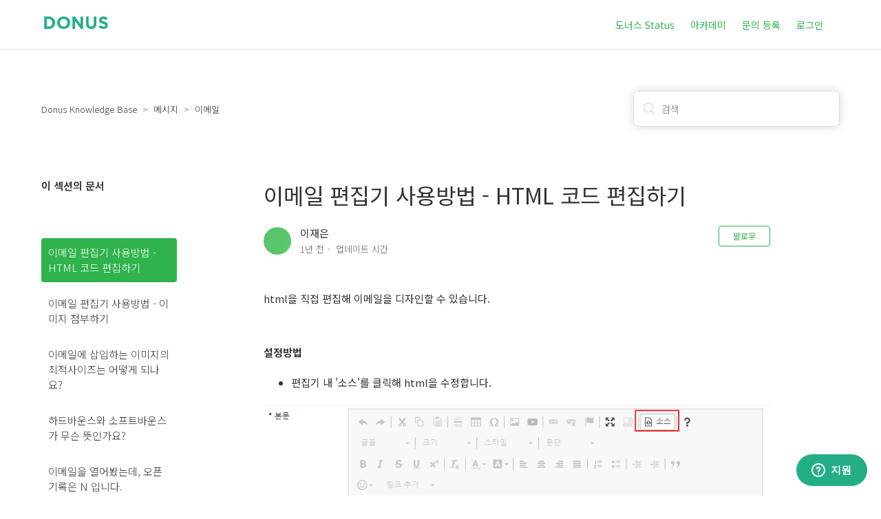

--- FILE ---
content_type: text/html; charset=utf-8
request_url: https://knowledge.donus.org/hc/ko/articles/13771030595225-%EC%9D%B4%EB%A9%94%EC%9D%BC-%ED%8E%B8%EC%A7%91%EA%B8%B0-%EC%82%AC%EC%9A%A9%EB%B0%A9%EB%B2%95-HTML-%EC%BD%94%EB%93%9C-%ED%8E%B8%EC%A7%91%ED%95%98%EA%B8%B0
body_size: 6994
content:
<!DOCTYPE html>
<html dir="ltr" lang="ko">
<head>
  <meta charset="utf-8" />
  <!-- v26880 -->


  <title>이메일 편집기 사용방법 - HTML 코드 편집하기 &ndash; Donus Knowledge Base</title>

  <meta name="csrf-param" content="authenticity_token">
<meta name="csrf-token" content="">

  <meta name="description" content="html을 직접 편집해 이메일을 디자인할 수 있습니다.   설정방법  편집기 내 '소스'를 클릭해 html을 수정합니다.       참고: 디자인이 중요한 경우, 외부 서비스에서 메일 본문을 꾸민 후 html 형식으로 붙여넣어 발송하는 방법이..." /><meta property="og:image" content="https://knowledge.donus.org/hc/theming_assets/01HZKNDZ349EFEEHQTM1HM3MSH" />
<meta property="og:type" content="website" />
<meta property="og:site_name" content="Donus Knowledge Base" />
<meta property="og:title" content="이메일 편집기 사용방법 - HTML 코드 편집하기" />
<meta property="og:description" content="html을 직접 편집해 이메일을 디자인할 수 있습니다.
 
설정방법

편집기 내 '소스'를 클릭해 html을 수정합니다. 


 

참고: 디자인이 중요한 경우, 외부 서비스에서 메일 본문을 꾸민 후 html 형식으로 붙여넣어 발송하는 방법이 있습니다. " />
<meta property="og:url" content="https://knowledge.donus.org/hc/ko/articles/13771030595225" />
<link rel="canonical" href="https://knowledge.donus.org/hc/ko/articles/13771030595225-%EC%9D%B4%EB%A9%94%EC%9D%BC-%ED%8E%B8%EC%A7%91%EA%B8%B0-%EC%82%AC%EC%9A%A9%EB%B0%A9%EB%B2%95-HTML-%EC%BD%94%EB%93%9C-%ED%8E%B8%EC%A7%91%ED%95%98%EA%B8%B0">
<link rel="alternate" hreflang="ko" href="https://knowledge.donus.org/hc/ko/articles/13771030595225-%EC%9D%B4%EB%A9%94%EC%9D%BC-%ED%8E%B8%EC%A7%91%EA%B8%B0-%EC%82%AC%EC%9A%A9%EB%B0%A9%EB%B2%95-HTML-%EC%BD%94%EB%93%9C-%ED%8E%B8%EC%A7%91%ED%95%98%EA%B8%B0">
<link rel="alternate" hreflang="x-default" href="https://knowledge.donus.org/hc/ko/articles/13771030595225-%EC%9D%B4%EB%A9%94%EC%9D%BC-%ED%8E%B8%EC%A7%91%EA%B8%B0-%EC%82%AC%EC%9A%A9%EB%B0%A9%EB%B2%95-HTML-%EC%BD%94%EB%93%9C-%ED%8E%B8%EC%A7%91%ED%95%98%EA%B8%B0">

  <link rel="stylesheet" href="//static.zdassets.com/hc/assets/application-f34d73e002337ab267a13449ad9d7955.css" media="all" id="stylesheet" />
    <!-- Entypo pictograms by Daniel Bruce — www.entypo.com -->
    <link rel="stylesheet" href="//static.zdassets.com/hc/assets/theming_v1_support-e05586b61178dcde2a13a3d323525a18.css" media="all" />
  <link rel="stylesheet" type="text/css" href="/hc/theming_assets/1852304/7122248/style.css?digest=52709577477145">

  <link rel="icon" type="image/x-icon" href="/hc/theming_assets/01HZKNDZ86WFC7SRAE9V6HTQN5">

    <script src="//static.zdassets.com/hc/assets/jquery-ed472032c65bb4295993684c673d706a.js"></script>
    <script async src="https://www.googletagmanager.com/gtag/js?id=G-WMTJJZFNL8"></script>
<script>
  window.dataLayer = window.dataLayer || [];
  function gtag(){dataLayer.push(arguments);}
  gtag('js', new Date());
  gtag('config', 'G-WMTJJZFNL8');
</script>


  <meta content="width=device-width, initial-scale=1.0, maximum-scale=1.0, user-scalable=0" name="viewport" />
<meta property="og:image" content="https://theme.zdassets.com/theme_assets/1852304/ac0a5c41ca3b2e5adedd8291db7be1d50252f0a2.png" />
  <script type="text/javascript" src="/hc/theming_assets/1852304/7122248/script.js?digest=52709577477145"></script>
</head>
<body class="">
  
  
  

  <header class="header">
  <div class="logo">
    <a title="홈" href="/hc/ko">
      <img src="/hc/theming_assets/01HZKNDZ349EFEEHQTM1HM3MSH" alt="로고">
    </a>
  </div>
  <div class="nav-wrapper">
    <span class="icon-menu"></span>
    <nav class="user-nav" id="user-nav">
      <a href="https://donus.statuspage.io/" target="_blank">도너스 Status</a>
      <a href="https://donus.notion.site/29c732a3f76d804c8babcbc18832766e" target="_blank">아카데미</a>
      
      <a class="submit-a-request" href="/hc/ko/requests/new">문의 등록</a>
    </nav>
      <a class="login" data-auth-action="signin" role="button" rel="nofollow" title="대화 상자를 엽니다." href="https://donus.zendesk.com/access?brand_id=7122248&amp;return_to=https%3A%2F%2Fknowledge.donus.org%2Fhc%2Fko%2Farticles%2F13771030595225-%25EC%259D%25B4%25EB%25A9%2594%25EC%259D%25BC-%25ED%258E%25B8%25EC%25A7%2591%25EA%25B8%25B0-%25EC%2582%25AC%25EC%259A%25A9%25EB%25B0%25A9%25EB%25B2%2595-HTML-%25EC%25BD%2594%25EB%2593%259C-%25ED%258E%25B8%25EC%25A7%2591%25ED%2595%2598%25EA%25B8%25B0&amp;locale=ko">로그인</a>

  </div>
</header>


  <main role="main">
    <div class="container-divider"></div>
<div class="container">
  <nav class="sub-nav">
    <ol class="breadcrumbs">
  
    <li title="Donus Knowledge Base">
      
        <a href="/hc/ko">Donus Knowledge Base</a>
      
    </li>
  
    <li title="메시지">
      
        <a href="/hc/ko/categories/360001621314-%EB%A9%94%EC%8B%9C%EC%A7%80">메시지</a>
      
    </li>
  
    <li title="이메일">
      
        <a href="/hc/ko/sections/900000052923-%EC%9D%B4%EB%A9%94%EC%9D%BC">이메일</a>
      
    </li>
  
</ol>

    <form role="search" class="search" data-search="" action="/hc/ko/search" accept-charset="UTF-8" method="get"><input type="hidden" name="utf8" value="&#x2713;" autocomplete="off" /><input type="hidden" name="category" id="category" value="360001621314" autocomplete="off" />
<input type="search" name="query" id="query" placeholder="검색" aria-label="검색" /></form>
  </nav>

  <div class="article-container" id="article-container">

    <section class="article-sidebar">
      <section class="section-articles collapsible-sidebar">
        <h3 class="collapsible-sidebar-title sidenav-title">이 섹션의 문서</h3>
        <ul>
          
            <li>
              <a href="/hc/ko/articles/13771030595225-%EC%9D%B4%EB%A9%94%EC%9D%BC-%ED%8E%B8%EC%A7%91%EA%B8%B0-%EC%82%AC%EC%9A%A9%EB%B0%A9%EB%B2%95-HTML-%EC%BD%94%EB%93%9C-%ED%8E%B8%EC%A7%91%ED%95%98%EA%B8%B0" class="sidenav-item current-article">이메일 편집기 사용방법 - HTML 코드 편집하기</a>
            </li>
          
            <li>
              <a href="/hc/ko/articles/115002619974-%EC%9D%B4%EB%A9%94%EC%9D%BC-%ED%8E%B8%EC%A7%91%EA%B8%B0-%EC%82%AC%EC%9A%A9%EB%B0%A9%EB%B2%95-%EC%9D%B4%EB%AF%B8%EC%A7%80-%EC%B2%A8%EB%B6%80%ED%95%98%EA%B8%B0" class="sidenav-item ">이메일 편집기 사용방법 - 이미지 첨부하기</a>
            </li>
          
            <li>
              <a href="/hc/ko/articles/360013212593-%EC%9D%B4%EB%A9%94%EC%9D%BC%EC%97%90-%EC%82%BD%EC%9E%85%ED%95%98%EB%8A%94-%EC%9D%B4%EB%AF%B8%EC%A7%80%EC%9D%98-%EC%B5%9C%EC%A0%81%EC%82%AC%EC%9D%B4%EC%A6%88%EB%8A%94-%EC%96%B4%EB%96%BB%EA%B2%8C-%EB%90%98%EB%82%98%EC%9A%94" class="sidenav-item ">이메일에 삽입하는 이미지의 최적사이즈는 어떻게 되나요?</a>
            </li>
          
            <li>
              <a href="/hc/ko/articles/13727127157529-%ED%95%98%EB%93%9C%EB%B0%94%EC%9A%B4%EC%8A%A4%EC%99%80-%EC%86%8C%ED%94%84%ED%8A%B8%EB%B0%94%EC%9A%B4%EC%8A%A4%EA%B0%80-%EB%AC%B4%EC%8A%A8-%EB%9C%BB%EC%9D%B8%EA%B0%80%EC%9A%94" class="sidenav-item ">하드바운스와 소프트바운스가 무슨 뜻인가요?</a>
            </li>
          
            <li>
              <a href="/hc/ko/articles/13728161784473-%EC%9D%B4%EB%A9%94%EC%9D%BC%EC%9D%84-%EC%97%B4%EC%96%B4%EB%B4%A4%EB%8A%94%EB%8D%B0-%EC%98%A4%ED%94%88-%EA%B8%B0%EB%A1%9D%EC%9D%80-N-%EC%9E%85%EB%8B%88%EB%8B%A4" class="sidenav-item ">이메일을 열어봤는데, 오픈 기록은 N 입니다. </a>
            </li>
          
            <li>
              <a href="/hc/ko/articles/900005750063-%EC%9D%B4%EB%A9%94%EC%9D%BC-%EC%B6%94%EC%A0%81%EA%B2%B0%EA%B3%BC-%EC%98%A4%ED%94%88%EA%B8%B0%EB%A1%9D%EC%9D%80-%EC%97%86%EB%8A%94%EB%8D%B0-%ED%81%B4%EB%A6%AD%EA%B8%B0%EB%A1%9D%EC%9D%80-%EC%9E%88%EC%8A%B5%EB%8B%88%EB%8B%A4" class="sidenav-item ">이메일 추적결과 오픈기록은 없는데, 클릭기록은 있습니다.</a>
            </li>
          
            <li>
              <a href="/hc/ko/articles/13894143448601-%EC%9D%B4%EB%A9%94%EC%9D%BC-%EB%B0%9C%EC%86%A1%EA%B2%B0%EA%B3%BC%EB%8A%94-%EC%84%B1%EA%B3%B5%EC%9D%B8%EB%8D%B0-%EB%A9%94%EC%9D%BC%EC%9D%84-%EB%B0%9B%EC%A7%80-%EB%AA%BB%ED%96%88%EB%8B%A4%EA%B3%A0-%ED%95%A9%EB%8B%88%EB%8B%A4" class="sidenav-item ">이메일 발송결과는 성공인데, 메일을 받지 못했다고 합니다.</a>
            </li>
          
            <li>
              <a href="/hc/ko/articles/13729293813657-%EC%9D%B4%EB%A9%94%EC%9D%BC-%EC%B5%9C%EB%8C%80-%EB%B0%9C%EC%86%A1-%EA%B1%B4%EC%88%98%EB%8A%94-%EB%AA%87-%EA%B1%B4%EC%9D%B8%EA%B0%80%EC%9A%94" class="sidenav-item ">이메일 최대 발송 건수는 몇 건인가요?</a>
            </li>
          
            <li>
              <a href="/hc/ko/articles/13970060141721-%EB%B3%B4%EB%82%B4%EB%8A%94-%EC%9D%B4%EB%A9%94%EC%9D%BC%EC%9D%B4-%EC%8A%A4%ED%8C%B8%EC%B2%98%EB%A6%AC-%EB%90%98%EB%8A%94-%EA%B2%83-%EA%B0%99%EC%8A%B5%EB%8B%88%EB%8B%A4-%EB%AC%B4%EC%97%87%EC%9D%B4-%EB%AC%B8%EC%A0%9C%EC%9D%B8%EA%B0%80%EC%9A%94" class="sidenav-item ">보내는 이메일이 스팸처리 되는 것 같습니다. 무엇이 문제인가요?</a>
            </li>
          
            <li>
              <a href="/hc/ko/articles/13990150979225-%EC%9D%B4%EB%A9%94%EC%9D%BC%EC%97%90-%EC%82%BD%EC%9E%85%ED%95%9C-%EB%A7%81%ED%81%AC%EA%B0%80-%EC%A0%95%EC%83%81%EC%A0%81%EC%9C%BC%EB%A1%9C-%EC%97%B4%EB%A6%AC%EC%A7%80-%EC%95%8A%EC%95%84%EC%9A%94" class="sidenav-item ">이메일에 삽입한 링크가 정상적으로 열리지 않아요.</a>
            </li>
          
        </ul>
        
          <a href="/hc/ko/sections/900000052923-%EC%9D%B4%EB%A9%94%EC%9D%BC" class="article-sidebar-item">더보기</a>
        
      </section>
    </section>
    
    <article class="article">
      <header class="article-header">
        <h1 title="이메일 편집기 사용방법 - HTML 코드 편집하기" class="article-title">
          이메일 편집기 사용방법 - HTML 코드 편집하기
          
        </h1>

        <div class="article-author">
          <div class="avatar article-avatar">
            
            <img src="https://knowledge.donus.org/system/photos/360712786033/이미지_1.png" alt="Avatar" class="user-avatar"/>
          </div>
          <div class="article-meta">
            
              이재은
            

            <ul class="meta-group">
              
                <li class="meta-data"><time datetime="2024-12-26T06:30:11Z" title="2024-12-26T06:30:11Z" data-datetime="relative">2024년 12월 26일 06:30</time></li>
                <li class="meta-data">업데이트 시간</li>
              
            </ul>
          </div>
        </div>
        <a class="article-subscribe" title="로그인 대화 상자 열기" rel="nofollow" role="button" data-auth-action="signin" aria-selected="false" href="/hc/ko/articles/13771030595225-%EC%9D%B4%EB%A9%94%EC%9D%BC-%ED%8E%B8%EC%A7%91%EA%B8%B0-%EC%82%AC%EC%9A%A9%EB%B0%A9%EB%B2%95-HTML-%EC%BD%94%EB%93%9C-%ED%8E%B8%EC%A7%91%ED%95%98%EA%B8%B0/subscription.html">팔로우</a>
      </header>

      <section class="article-info">
        <div class="article-content">
          <div class="article-body"><p><span>html을 직접 편집해 이메일을 디자인할 수 있습니다.</span></p>
<p>&nbsp;</p>
<p><strong>설정방법</strong></p>
<ul>
<li>편집기 내 '소스'를 클릭해 html을 수정합니다.&nbsp;</li>
</ul>
<p><img src="/hc/article_attachments/13771025595673" alt="____10.png" /></p>
<p>&nbsp;</p>
<div class="note tip"><span class="notetitle">참고</span>: 디자인이 중요한 경우, 외부 서비스에서 메일 본문을 꾸민 후 html 형식으로 붙여넣어 발송하는 방법이 있습니다.&nbsp;</div></div>

          <div class="article-attachments">
            <ul class="attachments">
              
            </ul>
          </div>
        </div>
      </section>

      <footer>
        <div class="article-footer">
          <div class="article-share">
  <ul class="share">
    <li><a href="https://www.facebook.com/share.php?title=%EC%9D%B4%EB%A9%94%EC%9D%BC+%ED%8E%B8%EC%A7%91%EA%B8%B0+%EC%82%AC%EC%9A%A9%EB%B0%A9%EB%B2%95+-+HTML+%EC%BD%94%EB%93%9C+%ED%8E%B8%EC%A7%91%ED%95%98%EA%B8%B0&u=https%3A%2F%2Fknowledge.donus.org%2Fhc%2Fko%2Farticles%2F13771030595225-%25EC%259D%25B4%25EB%25A9%2594%25EC%259D%25BC-%25ED%258E%25B8%25EC%25A7%2591%25EA%25B8%25B0-%25EC%2582%25AC%25EC%259A%25A9%25EB%25B0%25A9%25EB%25B2%2595-HTML-%25EC%25BD%2594%25EB%2593%259C-%25ED%258E%25B8%25EC%25A7%2591%25ED%2595%2598%25EA%25B8%25B0" class="share-facebook">Facebook</a></li>
    <li><a href="https://twitter.com/share?lang=ko&text=%EC%9D%B4%EB%A9%94%EC%9D%BC+%ED%8E%B8%EC%A7%91%EA%B8%B0+%EC%82%AC%EC%9A%A9%EB%B0%A9%EB%B2%95+-+HTML+%EC%BD%94%EB%93%9C+%ED%8E%B8%EC%A7%91%ED%95%98%EA%B8%B0&url=https%3A%2F%2Fknowledge.donus.org%2Fhc%2Fko%2Farticles%2F13771030595225-%25EC%259D%25B4%25EB%25A9%2594%25EC%259D%25BC-%25ED%258E%25B8%25EC%25A7%2591%25EA%25B8%25B0-%25EC%2582%25AC%25EC%259A%25A9%25EB%25B0%25A9%25EB%25B2%2595-HTML-%25EC%25BD%2594%25EB%2593%259C-%25ED%258E%25B8%25EC%25A7%2591%25ED%2595%2598%25EA%25B8%25B0" class="share-twitter">Twitter</a></li>
    <li><a href="https://www.linkedin.com/shareArticle?mini=true&source=%EB%8F%84%EB%84%88%EC%8A%A4+%EC%A7%80%EC%8B%9D%EC%B0%BD%EA%B3%A0&title=%EC%9D%B4%EB%A9%94%EC%9D%BC+%ED%8E%B8%EC%A7%91%EA%B8%B0+%EC%82%AC%EC%9A%A9%EB%B0%A9%EB%B2%95+-+HTML+%EC%BD%94%EB%93%9C+%ED%8E%B8%EC%A7%91%ED%95%98%EA%B8%B0&url=https%3A%2F%2Fknowledge.donus.org%2Fhc%2Fko%2Farticles%2F13771030595225-%25EC%259D%25B4%25EB%25A9%2594%25EC%259D%25BC-%25ED%258E%25B8%25EC%25A7%2591%25EA%25B8%25B0-%25EC%2582%25AC%25EC%259A%25A9%25EB%25B0%25A9%25EB%25B2%2595-HTML-%25EC%25BD%2594%25EB%2593%259C-%25ED%258E%25B8%25EC%25A7%2591%25ED%2595%2598%25EA%25B8%25B0" class="share-linkedin">LinkedIn</a></li>
  </ul>

</div>
          
        </div>
        
          <div class="article-votes">
            <span class="article-votes-question">도움이 되었습니까?</span>
            <div class="article-votes-controls" role='radiogroup'>
              <a class="button article-vote article-vote-up" data-helper="vote" data-item="article" data-type="up" data-id="13771030595225" data-upvote-count="0" data-vote-count="0" data-vote-sum="0" data-vote-url="/hc/ko/articles/13771030595225/vote" data-value="null" data-label="0명 중 0명이 도움이 되었다고 했습니다." data-selected-class="null" aria-selected="false" role="radio" rel="nofollow" title="예" href="#"></a>
              <a class="button article-vote article-vote-down" data-helper="vote" data-item="article" data-type="down" data-id="13771030595225" data-upvote-count="0" data-vote-count="0" data-vote-sum="0" data-vote-url="/hc/ko/articles/13771030595225/vote" data-value="null" data-label="0명 중 0명이 도움이 되었다고 했습니다." data-selected-class="null" aria-selected="false" role="radio" rel="nofollow" title="아니요" href="#"></a>
            </div>
            <small class="article-votes-count">
              <span class="article-vote-label" data-helper="vote" data-item="article" data-type="label" data-id="13771030595225" data-upvote-count="0" data-vote-count="0" data-vote-sum="0" data-vote-url="/hc/ko/articles/13771030595225/vote" data-value="null" data-label="0명 중 0명이 도움이 되었다고 했습니다.">0명 중 0명이 도움이 되었다고 했습니다.</span>
            </small>
          </div>
        

        <div class="article-more-questions">
          또 다른 질문이 있으십니까? <a href="/hc/ko/requests/new">문의 등록</a>
        </div>
        <div class="article-return-to-top">
          <a href="#article-container">맨 위로 돌아가기<span class="icon-arrow-up"></span></a>
        </div>
      </footer>

      <section class="article-relatives">
        <div data-recent-articles></div>
        
  <section class="related-articles">
    
      <h3 class="related-articles-title">관련 문서</h3>
    
    <ul>
      
        <li>
          <a href="/hc/ko/related/click?data=[base64]%3D%3D--e2762c9ec10284df9d62f34473e679a2af82c727" rel="nofollow">이메일 편집기 사용방법 - 이미지 첨부하기</a>
        </li>
      
        <li>
          <a href="/hc/ko/related/click?data=BAh7CjobZGVzdGluYXRpb25fYXJ0aWNsZV9pZGwrCLGrddJTADoYcmVmZXJyZXJfYXJ0aWNsZV9pZGwrCJkGY1GGDDoLbG9jYWxlSSIHa28GOgZFVDoIdXJsSSIB%[base64]%3D--59b2b9ea60fcb67b84c6fb7abd6997735bedca35" rel="nofollow">이메일에 삽입하는 이미지의 최적사이즈는 어떻게 되나요?</a>
        </li>
      
        <li>
          <a href="/hc/ko/related/click?data=[base64]%3D%3D--9ef9386d3f24b421082211f72d135256a269d8d9" rel="nofollow">결제페이지 안내사항 강조하기(HTML 태그)</a>
        </li>
      
        <li>
          <a href="/hc/ko/related/click?data=[base64]%3D--ec4893d1795075c037ae7f42c8fe51f839a7def9" rel="nofollow">SMS, LMS, MMS는 무엇이 다른가요?</a>
        </li>
      
        <li>
          <a href="/hc/ko/related/click?data=[base64]%3D--ff47134fb9af20d4fd45db4e37c2e6f0a86ab124" rel="nofollow">홈페이지에 도너스 결제페이지를 삽입(embed)할 수 있나요?</a>
        </li>
      
    </ul>
  </section>


      </section>
      <div class="article-comments" id="article-comments">
        <section class="comments">
          <header class="comment-overview">
            <h3 class="comment-heading">
              댓글
            </h3>
            <p class="comment-callout">댓글 0개</p>
            
          </header>

          <ul id="comments" class="comment-list">
            
          </ul>

          

          

          <p class="comment-callout">이 문서에는 댓글을 달 수 없습니다.</p>
        </section>
      </div>
    </article>
  
  </div>
</div>

  </main>

  <footer class="footer">
  <div class="footer-inner">
    <a title="홈" href="/hc/ko">Donus Knowledge Base &nbsp;|&nbsp;  Copyright © 2025 Donus</a> 
    <div class="footer-language-selector">
      
    </div>
  </div>
</footer>



  <!-- / -->

  
  <script src="//static.zdassets.com/hc/assets/ko.ce69237fcb3b742452cc.js"></script>
  

  <script type="text/javascript">
  /*

    Greetings sourcecode lurker!

    This is for internal Zendesk and legacy usage,
    we don't support or guarantee any of these values
    so please don't build stuff on top of them.

  */

  HelpCenter = {};
  HelpCenter.account = {"subdomain":"donus","environment":"production","name":"도너스 지식창고"};
  HelpCenter.user = {"identifier":"da39a3ee5e6b4b0d3255bfef95601890afd80709","email":null,"name":"","role":"anonymous","avatar_url":"https://assets.zendesk.com/hc/assets/default_avatar.png","is_admin":false,"organizations":[],"groups":[]};
  HelpCenter.internal = {"asset_url":"//static.zdassets.com/hc/assets/","web_widget_asset_composer_url":"https://static.zdassets.com/ekr/snippet.js","current_session":{"locale":"ko","csrf_token":null,"shared_csrf_token":null},"usage_tracking":{"event":"article_viewed","data":"[base64]","url":"https://knowledge.donus.org/hc/activity"},"current_record_id":"13771030595225","current_record_url":"/hc/ko/articles/13771030595225-%EC%9D%B4%EB%A9%94%EC%9D%BC-%ED%8E%B8%EC%A7%91%EA%B8%B0-%EC%82%AC%EC%9A%A9%EB%B0%A9%EB%B2%95-HTML-%EC%BD%94%EB%93%9C-%ED%8E%B8%EC%A7%91%ED%95%98%EA%B8%B0","current_record_title":"이메일 편집기 사용방법 - HTML 코드 편집하기","current_text_direction":"ltr","current_brand_id":7122248,"current_brand_name":"도너스 지식창고","current_brand_url":"https://donus.zendesk.com","current_brand_active":true,"current_path":"/hc/ko/articles/13771030595225-%EC%9D%B4%EB%A9%94%EC%9D%BC-%ED%8E%B8%EC%A7%91%EA%B8%B0-%EC%82%AC%EC%9A%A9%EB%B0%A9%EB%B2%95-HTML-%EC%BD%94%EB%93%9C-%ED%8E%B8%EC%A7%91%ED%95%98%EA%B8%B0","show_autocomplete_breadcrumbs":true,"user_info_changing_enabled":false,"has_user_profiles_enabled":false,"has_end_user_attachments":true,"user_aliases_enabled":false,"has_anonymous_kb_voting":true,"has_multi_language_help_center":true,"show_at_mentions":false,"embeddables_config":{"embeddables_web_widget":true,"embeddables_help_center_auth_enabled":false,"embeddables_connect_ipms":false},"answer_bot_subdomain":"static","gather_plan_state":"subscribed","has_article_verification":false,"has_gather":true,"has_ckeditor":false,"has_community_enabled":false,"has_community_badges":false,"has_community_post_content_tagging":false,"has_gather_content_tags":false,"has_guide_content_tags":true,"has_user_segments":true,"has_answer_bot_web_form_enabled":false,"has_garden_modals":false,"theming_cookie_key":"hc-da39a3ee5e6b4b0d3255bfef95601890afd80709-2-preview","is_preview":false,"has_search_settings_in_plan":true,"theming_api_version":1,"theming_settings":{"color_1":"#30b34d","color_2":"#ffffff","color_3":"#333333","color_4":"#30b34d","color_5":"#ffffff","font_1":"'Helvetica Neue', Arial, Helvetica, sans-serif","font_2":"'Helvetica Neue', Arial, Helvetica, sans-serif","logo":"/hc/theming_assets/01HZKNDZ349EFEEHQTM1HM3MSH","favicon":"/hc/theming_assets/01HZKNDZ86WFC7SRAE9V6HTQN5","homepage_background_image":"/hc/theming_assets/01HZKNDZWED9M6TW99F05PB1NB","community_background_image":"/hc/theming_assets/01HZKNE01SETGNZYF7GJXXDJD2","community_image":"/hc/theming_assets/01HZKNE08CMFKHZCYFYKBTD9N8"},"has_pci_credit_card_custom_field":false,"help_center_restricted":false,"is_assuming_someone_else":false,"flash_messages":[],"user_photo_editing_enabled":true,"user_preferred_locale":"ko","base_locale":"ko","login_url":"https://donus.zendesk.com/access?brand_id=7122248\u0026return_to=https%3A%2F%2Fknowledge.donus.org%2Fhc%2Fko%2Farticles%2F13771030595225-%25EC%259D%25B4%25EB%25A9%2594%25EC%259D%25BC-%25ED%258E%25B8%25EC%25A7%2591%25EA%25B8%25B0-%25EC%2582%25AC%25EC%259A%25A9%25EB%25B0%25A9%25EB%25B2%2595-HTML-%25EC%25BD%2594%25EB%2593%259C-%25ED%258E%25B8%25EC%25A7%2591%25ED%2595%2598%25EA%25B8%25B0","has_alternate_templates":false,"has_custom_statuses_enabled":true,"has_hc_generative_answers_setting_enabled":true,"has_generative_search_with_zgpt_enabled":false,"has_suggested_initial_questions_enabled":false,"has_guide_service_catalog":false,"has_service_catalog_search_poc":false,"has_service_catalog_itam":false,"has_csat_reverse_2_scale_in_mobile":false,"has_knowledge_navigation":false,"has_unified_navigation":false,"has_unified_navigation_eap_access":false,"has_csat_bet365_branding":false,"version":"v26880","dev_mode":false};
</script>

  
  <script src="//static.zdassets.com/hc/assets/moment-3b62525bdab669b7b17d1a9d8b5d46b4.js"></script>
  <script src="//static.zdassets.com/hc/assets/hc_enduser-9d4172d9b2efbb6d87e4b5da3258eefa.js"></script>
  
  
</body>
</html>